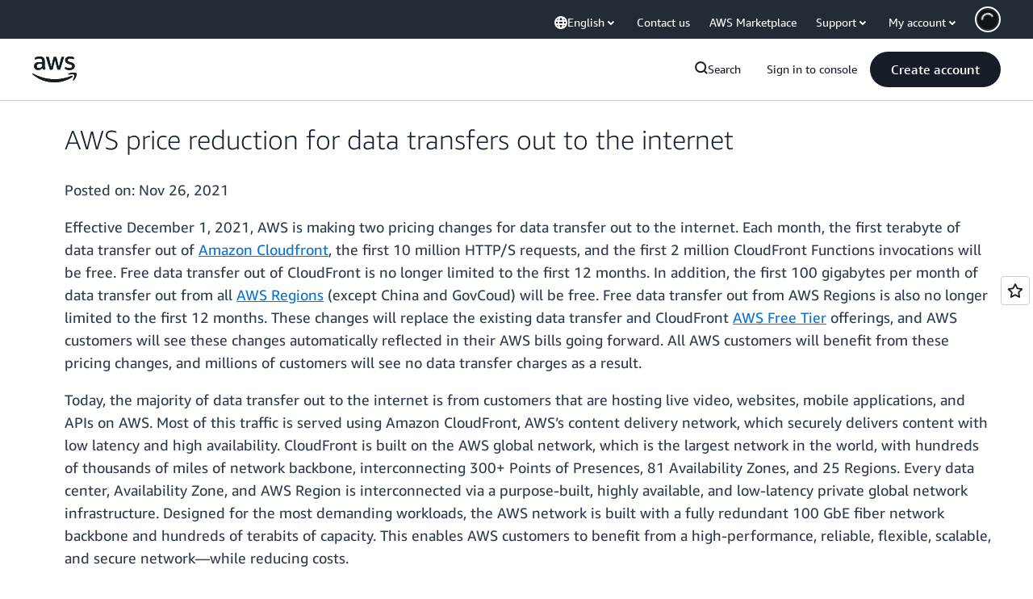

--- FILE ---
content_type: text/html;charset=UTF-8
request_url: https://amazonwebservicesinc.tt.omtrdc.net/m2/amazonwebservicesinc/ubox/raw?mboxPC=1769810045951-807200&mboxSession=1769810045950-999709&uniq=1769810045965-978062
body_size: -91
content:
{"url":"/en_US/optimization_testing/ccba-footer/master","campaignId":"610677","environmentId":"350","userPCId":"1769810045951-807200.44_0"}